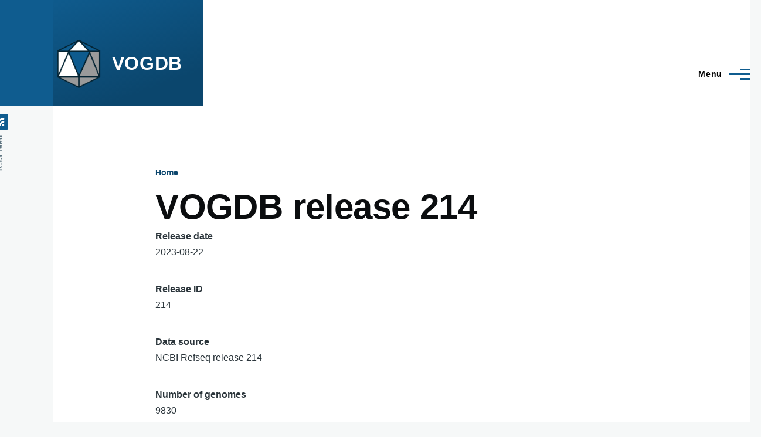

--- FILE ---
content_type: text/html; charset=UTF-8
request_url: https://vogdb.org/node/70
body_size: 27781
content:
<!DOCTYPE html>
<html lang="en" dir="ltr" style="--color--primary-hue:204;--color--primary-saturation:81%;--color--primary-lightness:31">
  <head>
    <meta charset="utf-8" />
<meta name="Generator" content="Drupal 10 (https://www.drupal.org)" />
<meta name="MobileOptimized" content="width" />
<meta name="HandheldFriendly" content="true" />
<meta name="viewport" content="width=device-width, initial-scale=1.0" />
<link rel="icon" href="/core/themes/olivero/favicon.ico" type="image/vnd.microsoft.icon" />
<link rel="canonical" href="https://vogdb.org/vogdb/214" />
<link rel="shortlink" href="https://vogdb.org/node/70" />

    <title>VOGDB release 214 | VOGDB</title>
    <link rel="stylesheet" media="all" href="/core/modules/system/css/components/align.module.css?t8otr5" />
<link rel="stylesheet" media="all" href="/core/modules/system/css/components/fieldgroup.module.css?t8otr5" />
<link rel="stylesheet" media="all" href="/core/modules/system/css/components/container-inline.module.css?t8otr5" />
<link rel="stylesheet" media="all" href="/core/modules/system/css/components/clearfix.module.css?t8otr5" />
<link rel="stylesheet" media="all" href="/core/modules/system/css/components/details.module.css?t8otr5" />
<link rel="stylesheet" media="all" href="/core/modules/system/css/components/hidden.module.css?t8otr5" />
<link rel="stylesheet" media="all" href="/core/modules/system/css/components/item-list.module.css?t8otr5" />
<link rel="stylesheet" media="all" href="/core/modules/system/css/components/js.module.css?t8otr5" />
<link rel="stylesheet" media="all" href="/core/modules/system/css/components/nowrap.module.css?t8otr5" />
<link rel="stylesheet" media="all" href="/core/modules/system/css/components/position-container.module.css?t8otr5" />
<link rel="stylesheet" media="all" href="/core/modules/system/css/components/reset-appearance.module.css?t8otr5" />
<link rel="stylesheet" media="all" href="/core/modules/system/css/components/resize.module.css?t8otr5" />
<link rel="stylesheet" media="all" href="/core/modules/system/css/components/system-status-counter.css?t8otr5" />
<link rel="stylesheet" media="all" href="/core/modules/system/css/components/system-status-report-counters.css?t8otr5" />
<link rel="stylesheet" media="all" href="/core/modules/system/css/components/system-status-report-general-info.css?t8otr5" />
<link rel="stylesheet" media="all" href="/core/modules/system/css/components/tablesort.module.css?t8otr5" />
<link rel="stylesheet" media="all" href="/core/themes/olivero/css/base/fonts.css?t8otr5" />
<link rel="stylesheet" media="all" href="/core/themes/olivero/css/base/variables.css?t8otr5" />
<link rel="stylesheet" media="all" href="/core/themes/olivero/css/base/base.css?t8otr5" />
<link rel="stylesheet" media="all" href="/core/themes/olivero/css/layout/layout.css?t8otr5" />
<link rel="stylesheet" media="all" href="/core/themes/olivero/css/layout/grid.css?t8otr5" />
<link rel="stylesheet" media="all" href="/core/themes/olivero/css/layout/layout-content-narrow.css?t8otr5" />
<link rel="stylesheet" media="all" href="/core/themes/olivero/css/layout/layout-content-medium.css?t8otr5" />
<link rel="stylesheet" media="all" href="/core/themes/olivero/css/layout/layout-footer.css?t8otr5" />
<link rel="stylesheet" media="all" href="/core/themes/olivero/css/layout/region.css?t8otr5" />
<link rel="stylesheet" media="all" href="/core/themes/olivero/css/layout/region-content.css?t8otr5" />
<link rel="stylesheet" media="all" href="/core/themes/olivero/css/layout/region-hero.css?t8otr5" />
<link rel="stylesheet" media="all" href="/core/themes/olivero/css/layout/region-secondary-menu.css?t8otr5" />
<link rel="stylesheet" media="all" href="/core/themes/olivero/css/layout/social-bar.css?t8otr5" />
<link rel="stylesheet" media="all" href="/core/themes/olivero/css/layout/views.css?t8otr5" />
<link rel="stylesheet" media="all" href="/core/themes/olivero/css/components/block.css?t8otr5" />
<link rel="stylesheet" media="all" href="/core/themes/olivero/css/components/breadcrumb.css?t8otr5" />
<link rel="stylesheet" media="all" href="/core/themes/olivero/css/components/embedded-media.css?t8otr5" />
<link rel="stylesheet" media="all" href="/core/themes/olivero/css/components/footer.css?t8otr5" />
<link rel="stylesheet" media="all" href="/core/themes/olivero/css/components/button.css?t8otr5" />
<link rel="stylesheet" media="all" href="/core/themes/olivero/css/components/container-inline.module.css?t8otr5" />
<link rel="stylesheet" media="all" href="/core/themes/olivero/css/components/fieldset.css?t8otr5" />
<link rel="stylesheet" media="all" href="/core/themes/olivero/css/components/field.css?t8otr5" />
<link rel="stylesheet" media="all" href="/core/themes/olivero/css/components/form.css?t8otr5" />
<link rel="stylesheet" media="all" href="/core/themes/olivero/css/components/form-boolean.css?t8otr5" />
<link rel="stylesheet" media="all" href="/core/themes/olivero/css/components/form-text.css?t8otr5" />
<link rel="stylesheet" media="all" href="/core/themes/olivero/css/components/form-textarea.css?t8otr5" />
<link rel="stylesheet" media="all" href="/core/themes/olivero/css/components/form-select.css?t8otr5" />
<link rel="stylesheet" media="all" href="/core/themes/olivero/css/components/header-buttons-mobile.css?t8otr5" />
<link rel="stylesheet" media="all" href="/core/themes/olivero/css/components/header-navigation.css?t8otr5" />
<link rel="stylesheet" media="all" href="/core/themes/olivero/css/components/header-site-branding.css?t8otr5" />
<link rel="stylesheet" media="all" href="/core/themes/olivero/css/components/header-sticky-toggle.css?t8otr5" />
<link rel="stylesheet" media="all" href="/core/themes/olivero/css/components/hero.css?t8otr5" />
<link rel="stylesheet" media="all" href="/core/themes/olivero/css/components/links.css?t8otr5" />
<link rel="stylesheet" media="all" href="/core/themes/olivero/css/components/layout-field.css?t8otr5" />
<link rel="stylesheet" media="all" href="/core/themes/olivero/css/components/messages.css?t8otr5" />
<link rel="stylesheet" media="all" href="/core/themes/olivero/css/components/navigation/nav-button-mobile.css?t8otr5" />
<link rel="stylesheet" media="all" href="/core/themes/olivero/css/components/node.css?t8otr5" />
<link rel="stylesheet" media="all" href="/core/themes/olivero/css/components/node-teaser.css?t8otr5" />
<link rel="stylesheet" media="all" href="/core/themes/olivero/css/components/page-title.css?t8otr5" />
<link rel="stylesheet" media="all" href="/core/themes/olivero/css/components/site-header.css?t8otr5" />
<link rel="stylesheet" media="all" href="/core/themes/olivero/css/components/skip-link.css?t8otr5" />
<link rel="stylesheet" media="all" href="/core/themes/olivero/css/components/pager.css?t8otr5" />
<link rel="stylesheet" media="all" href="/core/themes/olivero/css/components/table.css?t8otr5" />
<link rel="stylesheet" media="all" href="/core/themes/olivero/css/components/text-content.css?t8otr5" />
<link rel="stylesheet" media="all" href="/core/themes/olivero/css/components/wide-content.css?t8otr5" />
<link rel="stylesheet" media="all" href="/core/themes/olivero/css/components/header-search-narrow.css?t8otr5" />
<link rel="stylesheet" media="all" href="/core/themes/olivero/css/components/navigation/nav-primary.css?t8otr5" />
<link rel="stylesheet" media="all" href="/core/themes/olivero/css/components/navigation/nav-primary-button.css?t8otr5" />
<link rel="stylesheet" media="all" href="/core/themes/olivero/css/components/navigation/nav-primary-wide.css?t8otr5" />
<link rel="stylesheet" media="all" href="/core/themes/olivero/css/components/header-search-wide.css?t8otr5" />
<link rel="stylesheet" media="all" href="/core/themes/olivero/css/components/feed.css?t8otr5" />

    
    
<link rel="preload" href="/core/themes/olivero/fonts/metropolis/Metropolis-Regular.woff2" as="font" type="font/woff2" crossorigin>
<link rel="preload" href="/core/themes/olivero/fonts/metropolis/Metropolis-SemiBold.woff2" as="font" type="font/woff2" crossorigin>
<link rel="preload" href="/core/themes/olivero/fonts/metropolis/Metropolis-Bold.woff2" as="font" type="font/woff2" crossorigin>
<link rel="preload" href="/core/themes/olivero/fonts/lora/lora-v14-latin-regular.woff2" as="font" type="font/woff2" crossorigin>
    <noscript><link rel="stylesheet" href="/core/themes/olivero/css/components/navigation/nav-primary-no-js.css?t8otr5" />
</noscript>
  </head>
  <body class="path-node page-node-type-vogdb-release">
        <a href="#main-content" class="visually-hidden focusable skip-link">
      Skip to main content
    </a>
    
      <div class="dialog-off-canvas-main-canvas" data-off-canvas-main-canvas>
    
<div id="page-wrapper" class="page-wrapper">
  <div id="page">

          <header id="header" class="site-header" data-drupal-selector="site-header" role="banner">

                <div class="site-header__fixable" data-drupal-selector="site-header-fixable">
          <div class="site-header__initial">
            <button class="sticky-header-toggle" data-drupal-selector="sticky-header-toggle" role="switch" aria-controls="site-header__inner" aria-label="Sticky header" aria-checked="false">
              <span class="sticky-header-toggle__icon">
                <span></span>
                <span></span>
                <span></span>
              </span>
            </button>
          </div>

                    <div id="site-header__inner" class="site-header__inner" data-drupal-selector="site-header-inner">
            <div class="container site-header__inner__container">

              


<div id="block-olivero-site-branding" class="site-branding block block-system block-system-branding-block">
  
    
    <div class="site-branding__inner">
          <a href="/" rel="home" class="site-branding__logo">
        <img src="/sites/vogdb.org/files/logo.png" alt="Home" fetchpriority="high" />
      </a>
              <div class="site-branding__text">
        <div class="site-branding__name">
          <a href="/" title="Home" rel="home">VOGDB</a>
        </div>
      </div>
      </div>
</div>

<div class="header-nav-overlay" data-drupal-selector="header-nav-overlay"></div>


                              <div class="mobile-buttons" data-drupal-selector="mobile-buttons">
                  <button class="mobile-nav-button" data-drupal-selector="mobile-nav-button" aria-label="Main Menu" aria-controls="header-nav" aria-expanded="false">
                    <span class="mobile-nav-button__label">Menu</span>
                    <span class="mobile-nav-button__icon"></span>
                  </button>
                </div>

                <div id="header-nav" class="header-nav" data-drupal-selector="header-nav">
                  
<div class="search-block-form block block-search-narrow" data-drupal-selector="search-block-form" id="block-olivero-search-form-narrow" role="search">
  
    
      <div class="content">
      <form action="/search/node" method="get" id="search-block-form" accept-charset="UTF-8" class="search-form search-block-form">
  <div class="js-form-item form-item js-form-type-search form-item-keys js-form-item-keys form-no-label">
      <label for="edit-keys" class="form-item__label visually-hidden">Search</label>
        <input title="Enter the terms you wish to search for." placeholder="Search by keyword or phrase." data-drupal-selector="edit-keys" type="search" id="edit-keys" name="keys" value="" size="15" maxlength="128" class="form-search form-element form-element--type-search form-element--api-search" />

        </div>
<div data-drupal-selector="edit-actions" class="form-actions js-form-wrapper form-wrapper" id="edit-actions"><button class="button--primary search-form__submit button js-form-submit form-submit" data-drupal-selector="edit-submit" type="submit" id="edit-submit" value="Search">
    <span class="icon--search"></span>
    <span class="visually-hidden">Search</span>
</button>

</div>

</form>

    </div>
  </div>
<nav  id="block-olivero-main-menu" class="primary-nav block block-menu navigation menu--main" aria-labelledby="block-olivero-main-menu-menu" role="navigation">
            
  <h2 class="visually-hidden block__title" id="block-olivero-main-menu-menu">Main navigation</h2>
  
        


          
        
    <ul  class="menu primary-nav__menu primary-nav__menu--level-1" data-drupal-selector="primary-nav-menu--level-1">
            
                          
        
        
        <li class="primary-nav__menu-item primary-nav__menu-item--link primary-nav__menu-item--level-1">
                              
                      <a href="/" class="primary-nav__menu-link primary-nav__menu-link--link primary-nav__menu-link--level-1" data-drupal-selector="primary-nav-menu-link-has-children" data-drupal-link-system-path="&lt;front&gt;">            <span class="primary-nav__menu-link-inner primary-nav__menu-link-inner--level-1">Home</span>
          </a>

            
                  </li>
      
                          
        
        
        <li class="primary-nav__menu-item primary-nav__menu-item--link primary-nav__menu-item--level-1">
                              
                      <a href="/allreleases" class="primary-nav__menu-link primary-nav__menu-link--link primary-nav__menu-link--level-1" data-drupal-selector="primary-nav-menu-link-has-children" data-drupal-link-system-path="allreleases">            <span class="primary-nav__menu-link-inner primary-nav__menu-link-inner--level-1">Releases</span>
          </a>

            
                  </li>
      
                          
        
        
        <li class="primary-nav__menu-item primary-nav__menu-item--link primary-nav__menu-item--level-1">
                              
                      <a href="/archivedreleases" class="primary-nav__menu-link primary-nav__menu-link--link primary-nav__menu-link--level-1" data-drupal-selector="primary-nav-menu-link-has-children" data-drupal-link-system-path="archivedreleases">            <span class="primary-nav__menu-link-inner primary-nav__menu-link-inner--level-1">Archive</span>
          </a>

            
                  </li>
      
                          
        
        
        <li class="primary-nav__menu-item primary-nav__menu-item--link primary-nav__menu-item--level-1">
                              
                      <a href="/evaluation/vogdb221" class="primary-nav__menu-link primary-nav__menu-link--link primary-nav__menu-link--level-1" data-drupal-selector="primary-nav-menu-link-has-children">            <span class="primary-nav__menu-link-inner primary-nav__menu-link-inner--level-1">Supplementary files</span>
          </a>

            
                  </li>
      
                          
        
        
        <li class="primary-nav__menu-item primary-nav__menu-item--link primary-nav__menu-item--level-1">
                              
                      <a href="/help" class="primary-nav__menu-link primary-nav__menu-link--link primary-nav__menu-link--level-1" data-drupal-selector="primary-nav-menu-link-has-children" data-drupal-link-system-path="node/163">            <span class="primary-nav__menu-link-inner primary-nav__menu-link-inner--level-1">Help</span>
          </a>

            
                  </li>
          </ul>
  


  </nav>


                  

  <div class="region region--secondary-menu">
    <div class="search-block-form block block-search-wide" data-drupal-selector="search-block-form-2" id="block-olivero-search-form-wide" role="search">
  
    
      <button class="block-search-wide__button" aria-label="Search Form" data-drupal-selector="block-search-wide-button">
      <svg xmlns="http://www.w3.org/2000/svg" width="22" height="23" viewBox="0 0 22 23">
  <path fill="currentColor" d="M21.7,21.3l-4.4-4.4C19,15.1,20,12.7,20,10c0-5.5-4.5-10-10-10S0,4.5,0,10s4.5,10,10,10c2.1,0,4.1-0.7,5.8-1.8l4.5,4.5c0.4,0.4,1,0.4,1.4,0S22.1,21.7,21.7,21.3z M10,18c-4.4,0-8-3.6-8-8s3.6-8,8-8s8,3.6,8,8S14.4,18,10,18z"/>
</svg>
      <span class="block-search-wide__button-close"></span>
    </button>

        <div class="block-search-wide__wrapper" data-drupal-selector="block-search-wide-wrapper" tabindex="-1">
      <div class="block-search-wide__container">
        <div class="block-search-wide__grid">
          <form action="/search/node" method="get" id="search-block-form--2" accept-charset="UTF-8" class="search-form search-block-form">
  <div class="js-form-item form-item js-form-type-search form-item-keys js-form-item-keys form-no-label">
      <label for="edit-keys--2" class="form-item__label visually-hidden">Search</label>
        <input title="Enter the terms you wish to search for." placeholder="Search by keyword or phrase." data-drupal-selector="edit-keys" type="search" id="edit-keys--2" name="keys" value="" size="15" maxlength="128" class="form-search form-element form-element--type-search form-element--api-search" />

        </div>
<div data-drupal-selector="edit-actions" class="form-actions js-form-wrapper form-wrapper" id="edit-actions--2"><button class="button--primary search-form__submit button js-form-submit form-submit" data-drupal-selector="edit-submit" type="submit" id="edit-submit--2" value="Search">
    <span class="icon--search"></span>
    <span class="visually-hidden">Search</span>
</button>

</div>

</form>

        </div>
      </div>
    </div>
  </div>

  </div>

                </div>
                          </div>
          </div>
        </div>
      </header>
    
    <div id="main-wrapper" class="layout-main-wrapper layout-container">
      <div id="main" class="layout-main">
        <div class="main-content">
          <a id="main-content" tabindex="-1"></a>
          
          <div class="main-content__container container">
            

  <div class="region region--highlighted grid-full layout--pass--content-medium">
    <div data-drupal-messages-fallback class="hidden messages-list"></div>

  </div>

            

  <div class="region region--breadcrumb grid-full layout--pass--content-medium">
    

<div id="block-olivero-breadcrumbs" class="block block-system block-system-breadcrumb-block">
  
    
      <div class="block__content">
        <nav class="breadcrumb" role="navigation" aria-labelledby="system-breadcrumb">
    <h2 id="system-breadcrumb" class="visually-hidden">Breadcrumb</h2>
    <div class="breadcrumb__content">
      <ol class="breadcrumb__list">
                  <li class="breadcrumb__item">
                          <a href="/" class="breadcrumb__link">Home</a>
                      </li>
              </ol>
    </div>
  </nav>

    </div>
  </div>

  </div>


                          <main role="main">
                

  <div class="region region--content-above grid-full layout--pass--content-medium">
    

<div id="block-olivero-page-title" class="block block-core block-page-title-block">
  
  

  <h1 class="title page-title">
<span>VOGDB release 214</span>
</h1>


  
</div>

  </div>

                

  <div class="region region--content grid-full layout--pass--content-medium" id="content">
    

<div id="block-olivero-content" class="block block-system block-system-main-block">
  
    
      <div class="block__content">
      

<article data-history-node-id="70" class="node node--type-vogdb-release node--view-mode-full">
  <header class="">
    
          
      </header>
  <div class="node__content">
        
  <div class="field field--name-field-release-date field--type-datetime field--label-above">
    <div class="field__label">Release date</div>
              <div class="field__item"><time datetime="2023-08-22T12:00:00Z">2023-08-22</time>
</div>
          </div>

  <div class="field field--name-field-release-id field--type-integer field--label-above">
    <div class="field__label">Release ID</div>
              <div class="field__item">214</div>
          </div>

  <div class="field field--name-field-data-source field--type-string field--label-above">
    <div class="field__label">Data source</div>
              <div class="field__item">NCBI Refseq release 214</div>
          </div>

  <div class="field field--name-field-number-genomes field--type-integer field--label-above">
    <div class="field__label">Number of genomes</div>
              <div class="field__item">9830</div>
          </div>

  <div class="field field--name-field-vogdb-group field--type-string field--label-above">
    <div class="field__label">VOGDB group</div>
          <div class="field__items">
              <div class="field__item">Number of VOG: 35106 (Virus orthologous groups)</div>
              </div>
      </div>

  <div class="field field--name-field-base-url field--type-link field--label-above">
    <div class="field__label">Base URL</div>
              <div class="field__item"><a href="https://fileshare.csb.univie.ac.at/vog/vog214" target="_blank">VOGDB release 214</a></div>
          </div>

  <div class="field field--name-field-vogdb-file field--type-link field--label-above">
    <div class="field__label">VOGDB File</div>
          <div class="field__items">
              <div class="field__item">vog.annotations.tsv.gz (Funcational annotations of groups): 254,282 bytes, MD5 checksum 00204df0476611681ef1d2c4784cc071
  <a href="https://fileshare.csb.univie.ac.at/vog/vog214/vog.annotations.tsv.gz" target="_blank">https://fileshare.csb.univie.ac.at/vog/vog214/vog.annotations.tsv.gz</a></div>
          <div class="field__item">vog.faa.tar.gz (Protein sequences of groups): 58,455,371 bytes, MD5 checksum b4d0fc2c48506daee0b828cd1043e944
  <a href="https://fileshare.csb.univie.ac.at/vog/vog214/vog.faa.tar.gz" target="_blank">https://fileshare.csb.univie.ac.at/vog/vog214/vog.faa.tar.gz</a></div>
          <div class="field__item">vog.genes.all.fa.gz (Gene sequences of all genomes): 134,763,999 bytes, MD5 checksum d4469b23c0e11849660f0fa53774d091
  <a href="https://fileshare.csb.univie.ac.at/vog/vog214/vog.genes.all.fa.gz" target="_blank">https://fileshare.csb.univie.ac.at/vog/vog214/vog.genes.all.fa.gz</a></div>
          <div class="field__item">vog.hmm.tar.gz (Hidden Markov Models of groups): 434,074,375 bytes, MD5 checksum 6e4c840a6f38a7597319e92ec384fc91
  <a href="https://fileshare.csb.univie.ac.at/vog/vog214/vog.hmm.tar.gz" target="_blank">https://fileshare.csb.univie.ac.at/vog/vog214/vog.hmm.tar.gz</a></div>
          <div class="field__item">vog.lca.tsv.gz (Last common aencestors of groups): 303,413 bytes, MD5 checksum 52635900b57b94b09c9b14896a293bfa
  <a href="https://fileshare.csb.univie.ac.at/vog/vog214/vog.lca.tsv.gz" target="_blank">https://fileshare.csb.univie.ac.at/vog/vog214/vog.lca.tsv.gz</a></div>
          <div class="field__item">vog.members.tsv.gz (Member protein ids of groups): 3,801,548 bytes, MD5 checksum fab915ec76cd02a2e2d959a4b6462819
  <a href="https://fileshare.csb.univie.ac.at/vog/vog214/vog.members.tsv.gz" target="_blank">https://fileshare.csb.univie.ac.at/vog/vog214/vog.members.tsv.gz</a></div>
          <div class="field__item">vog.proteins.all.fa.gz (Protein sequences of all genomes): 84,092,529 bytes, MD5 checksum 64d7ba8145773da5aedb4503a653a073
  <a href="https://fileshare.csb.univie.ac.at/vog/vog214/vog.proteins.all.fa.gz" target="_blank">https://fileshare.csb.univie.ac.at/vog/vog214/vog.proteins.all.fa.gz</a></div>
          <div class="field__item">vog.raw_algs.tar.gz (Multiple sequence alignments of groups): 55,670,295 bytes, MD5 checksum 47b188fa38c80ca9fff7755c82cb7ecc
  <a href="https://fileshare.csb.univie.ac.at/vog/vog214/vog.raw_algs.tar.gz" target="_blank">https://fileshare.csb.univie.ac.at/vog/vog214/vog.raw_algs.tar.gz</a></div>
          <div class="field__item">vog.species.list (Virus genomes used for VOG construction): 596,050 bytes, MD5 checksum 73f954da0ecf13a20c972b4d27163ce6
  <a href="https://fileshare.csb.univie.ac.at/vog/vog214/vog.species.list" target="_blank">https://fileshare.csb.univie.ac.at/vog/vog214/vog.species.list</a></div>
          <div class="field__item">vog.virusonly.tsv.gz (Specificity if groups to Viruses): 88,081 bytes, MD5 checksum 547facbf350cc0c545db98eb14e54b82
  <a href="https://fileshare.csb.univie.ac.at/vog/vog214/vog.virusonly.tsv.gz" target="_blank">https://fileshare.csb.univie.ac.at/vog/vog214/vog.virusonly.tsv.gz</a></div>
          <div class="field__item">vog_functional_categories.txt (Lettercodes of functional categories): 264 bytes, MD5 checksum 91da9fb2ea00ce7ffb3248a072847a62
  <a href="https://fileshare.csb.univie.ac.at/vog/vog214/vog_functional_categories.txt" target="_blank">https://fileshare.csb.univie.ac.at/vog/vog214/vog_functional_categories.txt</a></div>
              </div>
      </div>

  </div>
  </article>

    </div>
  </div>

  </div>

              </main>
                        
          </div>
        </div>
        <div class="social-bar">
          
<div class="social-bar__inner fixable">
  <div class="rotate">
    

<div id="block-olivero-syndicate" role="complementary" class="block block-node block-node-syndicate-block">
  
    
      <div class="block__content">
      


<a href="/rss.xml" class="feed-icon">
  <span class="feed-icon__label">
    RSS feed
  </span>
  <span class="feed-icon__icon" aria-hidden="true">
    <svg xmlns="http://www.w3.org/2000/svg" width="14.2" height="14.2" viewBox="0 0 14.2 14.2">
  <path d="M4,12.2c0-2.5-3.9-2.4-3.9,0C0.1,14.7,4,14.6,4,12.2z M9.1,13.4C8.7,9,5.2,5.5,0.8,5.1c-1,0-1,2.7-0.1,2.7c3.1,0.3,5.5,2.7,5.8,5.8c0,0.7,2.1,0.7,2.5,0.3C9.1,13.7,9.1,13.6,9.1,13.4z M14.2,13.5c-0.1-3.5-1.6-6.9-4.1-9.3C7.6,1.7,4.3,0.2,0.8,0c-1,0-1,2.6-0.1,2.6c5.8,0.3,10.5,5,10.8,10.8C11.5,14.5,14.3,14.4,14.2,13.5z"/>
</svg>
  </span>
</a>

    </div>
  </div>

  </div>
</div>

        </div>
      </div>
    </div>

    <footer class="site-footer">
      <div class="site-footer__inner container">
        

  <div class="region region--footer-top grid-full layout--pass--content-medium">
    <div class="region--footer_top__inner">
      <nav  id="block-olivero-footer" class="block block-menu navigation menu--footer" aria-labelledby="block-olivero-footer-menu" role="navigation">
            
  <h2 class="visually-hidden block__title" id="block-olivero-footer-menu">Footer</h2>
  
        
          <ul  class="menu menu--level-1">
            
                          
        
        
        <li class="menu__item menu__item--link menu__item--level-1">
                    
          <a href="/imprint" class="menu__link menu__link--link menu__link--level-1">Imprint</a>

          
        </li>
      
                          
        
        
        <li class="menu__item menu__item--link menu__item--level-1">
                    
          <a href="/contact" class="menu__link menu__link--link menu__link--level-1" data-drupal-link-system-path="contact">Contact</a>

          
        </li>
          </ul>
  


  </nav>

    </div>
  </div>

        
      </div>
    </footer>

    <div class="overlay" data-drupal-selector="overlay"></div>

  </div>
</div>

  </div>

    
    <script type="application/json" data-drupal-selector="drupal-settings-json">{"path":{"baseUrl":"\/","pathPrefix":"","currentPath":"node\/70","currentPathIsAdmin":false,"isFront":false,"currentLanguage":"en"},"pluralDelimiter":"\u0003","suppressDeprecationErrors":true,"ajaxTrustedUrl":{"\/search\/node":true},"user":{"uid":0,"permissionsHash":"c456d282046d9fa55e8b298bb4b16b90bb46074ef0c42ca6b99a5b526951b8ed"}}</script>
<script src="/sites/vogdb.org/files/js/js_awxdtV3wCIr-3CqQrB-U6HhSrMYYYW6vpcboo81x3bA.js?scope=footer&amp;delta=0&amp;language=en&amp;theme=olivero&amp;include=eJzLz8ksSy3K10_PyU9KzNEtLqnMycxL18mHChenJhYlZ-iWZ6akAgBmbhB_"></script>

  </body>
</html>


--- FILE ---
content_type: text/css
request_url: https://vogdb.org/core/themes/olivero/css/components/footer.css?t8otr5
body_size: 847
content:
/*
 * DO NOT EDIT THIS FILE.
 * See the following change record for more information,
 * https://www.drupal.org/node/3084859
 * @preserve
 */

/**
 * @file
 * Footer regions.
 */

.site-footer {
  position: relative; /* stack above left social bar */
  color: var(--color--gray-65);
  background: linear-gradient(180deg, var(--color--gray-5) 0%, var(--color--gray-10) 100%);
}

.site-footer .menu {
  margin-inline-start: 0;
  list-style: none;
}

.site-footer .menu ul {
  margin-inline-start: var(--sp);
}

.site-footer .menu li {
  margin-block-end: var(--sp0-5);
}

.site-footer a {
  color: inherit;
}

.site-footer a:hover {
  -webkit-text-decoration: none;
  text-decoration: none;
}

@media (min-width: 75rem) {
  body:not(.is-always-mobile-nav) .site-footer {
    border-inline-start: solid var(--content-left) var(--color--black);
  }
}
